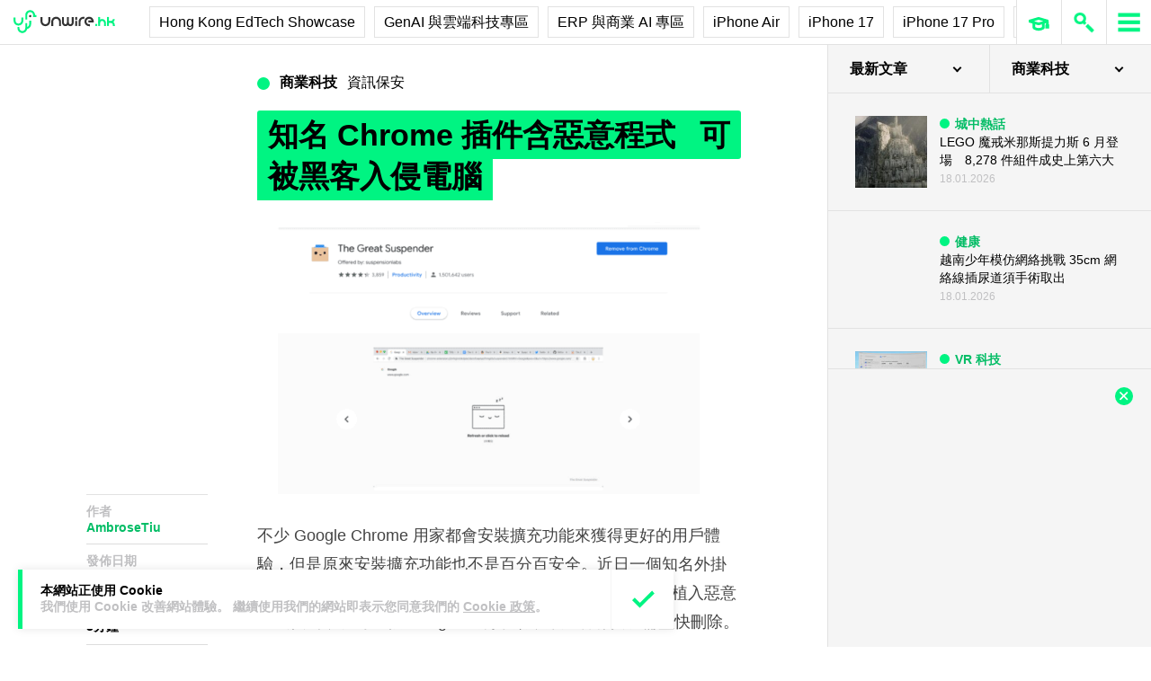

--- FILE ---
content_type: text/html; charset=utf-8
request_url: https://www.google.com/recaptcha/api2/aframe
body_size: 269
content:
<!DOCTYPE HTML><html><head><meta http-equiv="content-type" content="text/html; charset=UTF-8"></head><body><script nonce="CTfeXqvnbGJg7NYWGClKWQ">/** Anti-fraud and anti-abuse applications only. See google.com/recaptcha */ try{var clients={'sodar':'https://pagead2.googlesyndication.com/pagead/sodar?'};window.addEventListener("message",function(a){try{if(a.source===window.parent){var b=JSON.parse(a.data);var c=clients[b['id']];if(c){var d=document.createElement('img');d.src=c+b['params']+'&rc='+(localStorage.getItem("rc::a")?sessionStorage.getItem("rc::b"):"");window.document.body.appendChild(d);sessionStorage.setItem("rc::e",parseInt(sessionStorage.getItem("rc::e")||0)+1);localStorage.setItem("rc::h",'1768723399433');}}}catch(b){}});window.parent.postMessage("_grecaptcha_ready", "*");}catch(b){}</script></body></html>